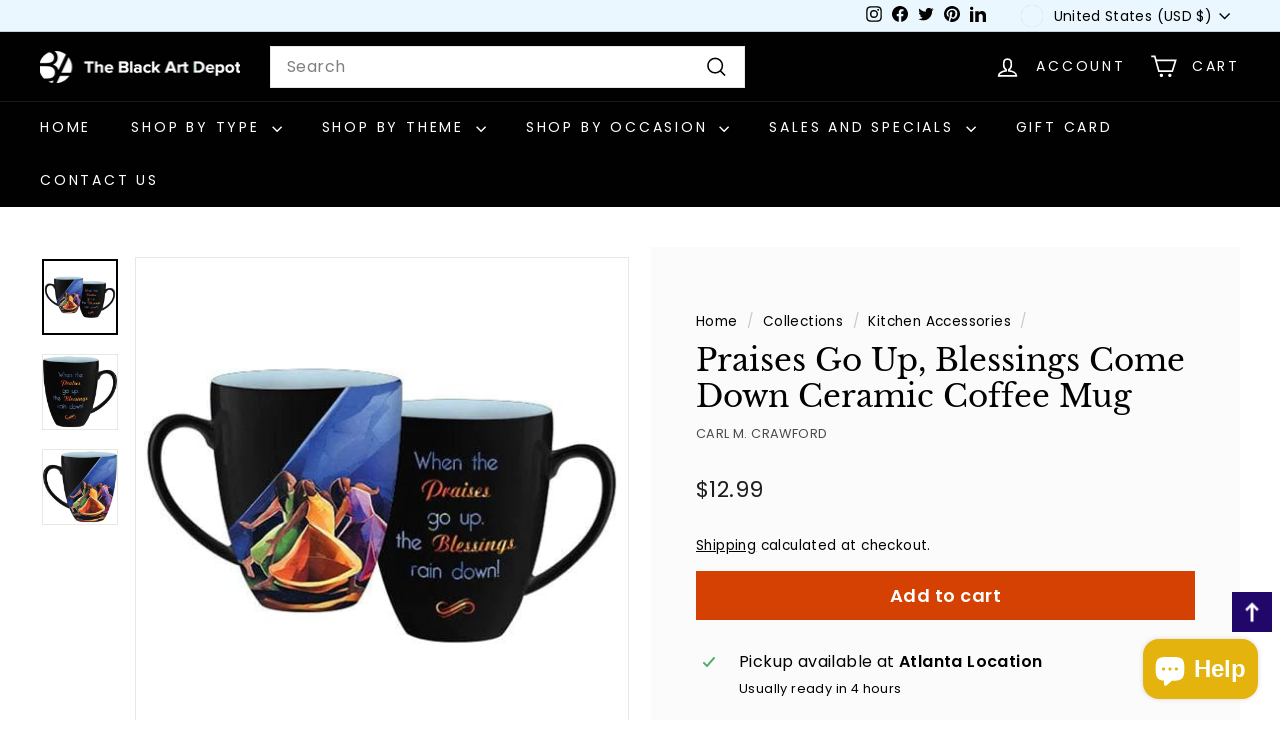

--- FILE ---
content_type: text/javascript; charset=utf-8
request_url: https://www.blackartdepot.com/collections/african-american-kitchen-accessories-decor/products/praises-go-up-blessings-come-down-ceramic-coffee-mug-carl-crawford.js
body_size: 907
content:
{"id":8111251488933,"title":"Praises Go Up, Blessings Come Down Ceramic Coffee Mug","handle":"praises-go-up-blessings-come-down-ceramic-coffee-mug-carl-crawford","description":"\u003cp\u003eGive yourself or your loved ones a unique and culturally-authentic present by purchasing one of our high-quality ceramic mugs, featuring black art from some of the top African American artists.\u003c\/p\u003e\n\u003cp\u003eWe strive to design mugs that perfectly hold the morning beverage that sets the tone for your day. We achieve this by featuring stunning black art, encouraging messages, biblical scripture, or light-hearted sayings influenced by African American culture.\u003c\/p\u003e\n\u003cp\u003eThis mug was designed by Carl M. Crawford and features praise dancers giving glory and honor to the Messiah Jesus through the ministry of music and liturgical dance. The exterior of the mug is inscribed with the following words:\u003c\/p\u003e\n\u003chr\u003e\u003cbr\u003e\n\u003cdiv style=\"text-align: center;\"\u003e\u003cem\u003eWhen the Praises go up, the Blessings rain down!\u003c\/em\u003e\u003c\/div\u003e\n\u003chr\u003e\u003cbr\u003e\n\u003cp\u003eMade out of ceramic. Dishwasher safe and Microwave safe. Holds 15 ounces of your favorite beverage. Measures 4.25 inches (Height) x 4.25 inches (Length) x 3.5 inches (Width).\u003c\/p\u003e","published_at":"2022-11-19T21:06:32-05:00","created_at":"2022-11-19T20:40:33-05:00","vendor":"Carl M. Crawford","type":"Mug","tags":["aae","african american expressions","african american mug","black praise dancer","ceramic","coffee mug","keith conner","mug","mugs","praise dancer","praise dancers","tea mug","total praise"],"price":1299,"price_min":1299,"price_max":1299,"available":true,"price_varies":false,"compare_at_price":null,"compare_at_price_min":0,"compare_at_price_max":0,"compare_at_price_varies":false,"variants":[{"id":42096297181349,"title":"Default Title","option1":"Default Title","option2":null,"option3":null,"sku":"CHMUG14","requires_shipping":true,"taxable":true,"featured_image":null,"available":true,"name":"Praises Go Up, Blessings Come Down Ceramic Coffee Mug","public_title":null,"options":["Default Title"],"price":1299,"weight":340,"compare_at_price":null,"inventory_quantity":1,"inventory_management":"shopify","inventory_policy":"deny","barcode":"","requires_selling_plan":false,"selling_plan_allocations":[]}],"images":["\/\/cdn.shopify.com\/s\/files\/1\/0217\/9998\/products\/0002189_chmug14-praises-go-up-coffee-mug.webp?v=1730510412","\/\/cdn.shopify.com\/s\/files\/1\/0217\/9998\/products\/CHMUG14_003.webp?v=1730510407","\/\/cdn.shopify.com\/s\/files\/1\/0217\/9998\/products\/CHMUG14_002.webp?v=1753592310"],"featured_image":"\/\/cdn.shopify.com\/s\/files\/1\/0217\/9998\/products\/0002189_chmug14-praises-go-up-coffee-mug.webp?v=1730510412","options":[{"name":"Title","position":1,"values":["Default Title"]}],"url":"\/products\/praises-go-up-blessings-come-down-ceramic-coffee-mug-carl-crawford","media":[{"alt":"Praises Go Up Ceramic Coffee Mug by Carl M. Crawford","id":26208488292517,"position":1,"preview_image":{"aspect_ratio":1.0,"height":500,"width":500,"src":"https:\/\/cdn.shopify.com\/s\/files\/1\/0217\/9998\/products\/0002189_chmug14-praises-go-up-coffee-mug.webp?v=1730510412"},"aspect_ratio":1.0,"height":500,"media_type":"image","src":"https:\/\/cdn.shopify.com\/s\/files\/1\/0217\/9998\/products\/0002189_chmug14-praises-go-up-coffee-mug.webp?v=1730510412","width":500},{"alt":"Praises Go Up Ceramic Coffee Mug by Carl M. Crawford","id":26208488325285,"position":2,"preview_image":{"aspect_ratio":1.0,"height":500,"width":500,"src":"https:\/\/cdn.shopify.com\/s\/files\/1\/0217\/9998\/products\/CHMUG14_003.webp?v=1730510407"},"aspect_ratio":1.0,"height":500,"media_type":"image","src":"https:\/\/cdn.shopify.com\/s\/files\/1\/0217\/9998\/products\/CHMUG14_003.webp?v=1730510407","width":500},{"alt":"Praises Go Up Ceramic Coffee Mug by Carl M. Crawford","id":26208488358053,"position":3,"preview_image":{"aspect_ratio":1.0,"height":500,"width":500,"src":"https:\/\/cdn.shopify.com\/s\/files\/1\/0217\/9998\/products\/CHMUG14_002.webp?v=1753592310"},"aspect_ratio":1.0,"height":500,"media_type":"image","src":"https:\/\/cdn.shopify.com\/s\/files\/1\/0217\/9998\/products\/CHMUG14_002.webp?v=1753592310","width":500}],"requires_selling_plan":false,"selling_plan_groups":[]}